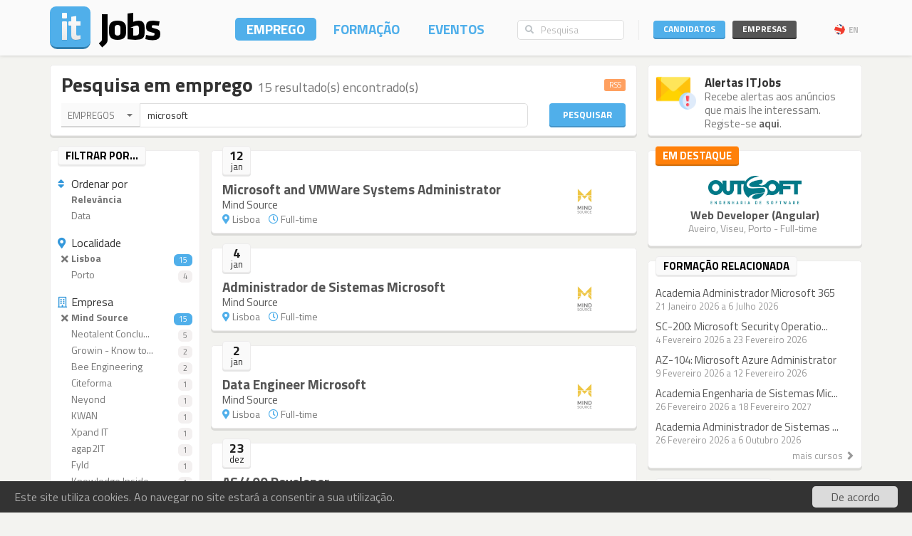

--- FILE ---
content_type: text/html; charset=utf-8
request_url: https://www.itjobs.pt/emprego?company=984,4497,5326,875&contract=2&location=14&q=microsoft
body_size: 9513
content:
<!DOCTYPE html>
<html lang="pt">
<head>
	
	<!-- Google tag (gtag.js) -->
<script async src="https://www.googletagmanager.com/gtag/js?id=G-TB699Y65FH" type="9964a40d508ce8a0172e6a48-text/javascript"></script>
<script type="9964a40d508ce8a0172e6a48-text/javascript">
  window.dataLayer = window.dataLayer || [];
  function gtag(){dataLayer.push(arguments);}
  gtag('js', new Date());

  gtag('config', 'G-TB699Y65FH');
</script>
	<title>Empregos - Pesquisa por &#039;microsoft&#039; em Portugal - ITJobs</title>
	<meta charset="utf-8" />
	<!--<meta http-equiv="X-UA-Compatible" content="IE=EmulateIE9" />-->
	<meta http-equiv="X-UA-Compatible" content="IE=Edge">
	<meta name="viewport" content="width=device-width, initial-scale=1.0, minimum-scale=1.0, maximum-scale=1.0, user-scalable=no">
	<meta name="rating" content="general" />
	<meta name="robots" content="index,follow" />
	<meta http-equiv="Content-Type" content="text/html; charset=utf-8" />
	<meta name="keywords" content="Pesquisa, Empregos, microsoft" />
<meta name="description" content="Empregos - Pesquisa por &#039;microsoft&#039; - 15 resultado(s) encontrado(s)" />
<meta name="title" content="Empregos - Pesquisa por &#039;microsoft&#039; em Portugal" />
<meta name="msvalidate.01" content="913116902DB4125E9E3C90A7131B1845" />
<meta name="google-site-verification" content="JeXHcifitgESJrgLf3dqWWBysS86Ei4kZEgQC9wr8ec" />
    <meta name="language" content="pt" />
	
</script>

    	<link rel="author" href="humans.txt" />
	<link rel="shortcut icon" href="https://static.itjobs.pt/images/favicon.ico" />
	<link rel="apple-touch-icon" sizes="57x57" href="https://static.itjobs.pt/images/apple-touch-icon-57x57.png">
	<link rel="apple-touch-icon" sizes="60x60" href="https://static.itjobs.pt/images/apple-touch-icon-60x60.png">
	<link rel="apple-touch-icon" sizes="72x72" href="https://static.itjobs.pt/images/apple-touch-icon-72x72.png">
	<link rel="apple-touch-icon" sizes="76x76" href="https://static.itjobs.pt/images/apple-touch-icon-76x76.png">
	<link rel="apple-touch-icon" sizes="114x114" href="https://static.itjobs.pt/images/apple-touch-icon-114x114.png">
	<link rel="apple-touch-icon" sizes="120x120" href="https://static.itjobs.pt/images/apple-touch-icon-120x120.png">
	<link rel="apple-touch-icon" sizes="144x144" href="https://static.itjobs.pt/images/apple-touch-icon-144x144.png">
	<link rel="apple-touch-icon" sizes="152x152" href="https://static.itjobs.pt/images/apple-touch-icon-152x152.png">
	<link rel="apple-touch-icon" sizes="180x180" href="https://static.itjobs.pt/images/apple-touch-icon-180x180.png">
	<link rel="icon" type="image/png" href="https://static.itjobs.pt/images/favicon-32x32.png" sizes="32x32">
	<link rel="icon" type="image/png" href="https://static.itjobs.pt/images/android-chrome-192x192.png" sizes="192x192">
	<link rel="icon" type="image/png" href="https://static.itjobs.pt/images/favicon-96x96.png" sizes="96x96">
	<link rel="icon" type="image/png" href="https://static.itjobs.pt/images/favicon-16x16.png" sizes="16x16">
	<link rel="manifest" href="https://www.itjobs.pt/app.webmanifest">
	<meta name="msapplication-TileColor" content="#2d89ef">
	<meta name="msapplication-TileImage" content="https://static.itjobs.pt/images/mstile-144x144.png">
	<meta name="theme-color" content="#ffffff">
	<meta name="application-name" content="ITJobs">
	<meta name="apple-mobile-web-app-title" content="ITJobs">
	<meta name="publisher" content="ITJobs">  

	
	<meta name="referrer" content="origin">
        
    			<link rel="alternate" type="application/rss+xml" title="RSS - Pesquisa por 'microsoft'" href="https://feeds.itjobs.pt/feed/emprego?location=18%2C14%2C4%2C22&type=1&contract=2%2C1%2C4&q=microsoft">	
		
    <!-- Bootstrap core CSS -->
	

	<link rel="stylesheet" href="https://static.itjobs.pt/css/bootstrap.min.css">
	<link rel="stylesheet" href="https://static.itjobs.pt/css/bootstrap-select.css">
	<!--[if !IE 8]><!-->
	<link rel="stylesheet" href="https://static.itjobs.pt/css/semantic-ui.checkbox.min.css">
	<!--<![endif]-->
	<!--link rel="stylesheet" href="https://static.itjobs.pt/css/tokenfield-typeahead.css" type="text/css" rel="stylesheet"-->
    <!--link rel="stylesheet" href="https://static.itjobs.pt/css/bootstrap-tokenfield.css" type="text/css" rel="stylesheet"-->
	<link rel="stylesheet" href="https://static.itjobs.pt/css/datepicker.css">
    <!-- carousel -->
    <link rel="stylesheet" href="https://static.itjobs.pt/css/owl.carousel.css">
    <link rel="stylesheet" href="https://static.itjobs.pt/css/owl.theme.css">
	<!-- ITJobs CSS -->
	<link rel="stylesheet" href="https://static.itjobs.pt/css/frontend.css?btfc=20251110">
	<link rel="stylesheet" href="https://static.itjobs.pt/css/action-pills.css?btfc=20250925">
	<link rel="stylesheet" href="https://static.itjobs.pt/css/company.css?btfc=20250925">

	<!--[if lte IE 9]>
	<link rel="stylesheet" href="https://static.itjobs.pt/css/ie.css?btfc=20150814">
	<![endif]-->

    <!-- HTML5 shim and Respond.js IE8 support of HTML5 elements and media queries -->
    <!--[if lt IE 9]>
      <script src="https://static.itjobs.pt/js/html5shiv.min.js"></script>
      <script src="https://static.itjobs.pt/js/respond.min.js"></script>
    <![endif]-->

    <!-- Font Awesome -->
	<link rel="stylesheet" href="https://static.itjobs.pt/css/font-awesome/css/all.min.css">
	<link rel="stylesheet" href="https://static.itjobs.pt/css/font-awesome/css/v4-shims.min.css">

    <!-- Google Fonts -->
    <link href='https://fonts.googleapis.com/css?family=Titillium+Web:300,400,700,600,600i' rel='stylesheet' type='text/css'>

    <script src="https://code.jquery.com/jquery-1.11.2.min.js" integrity="sha256-Ls0pXSlb7AYs7evhd+VLnWsZ/AqEHcXBeMZUycz/CcA=" crossorigin="anonymous" type="9964a40d508ce8a0172e6a48-text/javascript"></script>
   	<script type="9964a40d508ce8a0172e6a48-text/javascript" src="https://static.itjobs.pt/js/functions.js"></script>

	
	<!-- Begin Cookie Consent plugin by Silktide - http://silktide.com/cookieconsent -->
	<script type="9964a40d508ce8a0172e6a48-text/javascript">
	    window.cookieconsent_options = {"message":"Este site utiliza cookies. Ao navegar no site estará a consentir a sua utilização.","dismiss":"De acordo","link":null,"theme":"https://static.itjobs.pt/css/cookieconsent.css"};
	</script>
		
	<script type="9964a40d508ce8a0172e6a48-text/javascript" src="https://static.itjobs.pt/js/cookieconsent.latest.min.js"></script>
	<!-- End Cookie Consent plugin -->

	
	<!-- Facebook Pixel Code -->
	<script type="9964a40d508ce8a0172e6a48-text/javascript">
	  !function(f,b,e,v,n,t,s)
	  {if(f.fbq)return;n=f.fbq=function(){n.callMethod?
	  n.callMethod.apply(n,arguments):n.queue.push(arguments)};
	  if(!f._fbq)f._fbq=n;n.push=n;n.loaded=!0;n.version='2.0';
	  n.queue=[];t=b.createElement(e);t.async=!0;
	  t.src=v;s=b.getElementsByTagName(e)[0];
	  s.parentNode.insertBefore(t,s)}(window, document,'script',
	  'https://connect.facebook.net/en_US/fbevents.js');
	  fbq('init', '200278504119211');
	  fbq('track', 'PageView');
	</script>
	<noscript><img height="1" width="1" style="display:none"
	  src="https://www.facebook.com/tr?id=200278504119211&ev=PageView&noscript=1"
	/></noscript>
	<!-- End Facebook Pixel Code -->

</head>


<body>

	<!-- Inicio Nav Top -->
	<div class="navbar top navbar-fixed-top">
	
			<!-- Inicio Container -->
			<div class="container">
				
				<!-- Inicio Top-Header -->
				<div class="top-header">

						<!-- Inicio Logo -->
						<a href="https://www.itjobs.pt">
							<div class="navbar-header pull-left">
								<img class="logo" alt="ITJobs - Emprego e Formação em Tecnologias de Informação" title="ITJobs - Emprego e Formação em Tecnologias de Informação" alt="ITJobs - Emprego e Formação em Tecnologias de Informação" src="https://static.itjobs.pt/images/logo.png" />
							</div>
						</a>
						<!-- Fim Logo -->
						
						<!-- off canvas button-->
						<button type="button" aria-label="Navigation" title="Navigation" id="nav-mobile" class="navbar-toggle visible-xs visible-sm pull-right nav-mobile" data-toggle="offcanvas" data-target=".navmenu">
							<i class="fa fa-bars"></i>
						</button>
						
						<!-- Inicio Header-Block-->
						<div class="header-block">
						
					
							<!-- Inicio Login Menu -->
							<div class="login-box pull-right hidden-xs hidden-sm">
								
								
								
									<div class="login-group">
										<!-- Inicio Candidatos -->
										<div class="pull-left candidates-drop">

											<button aria-label="Candidatos" title="Candidatos" class="btn btn-embossed pull-left btn-candidates" id="drop1" data-toggle="dropdown" data-target="#" aria-expanded="false">Candidatos</button>

											<!-- Dropdown Candidatos Inicio -->
											<div class="dropdown-menu login-menu keep_open1" aria-labelledby="drop1">

												<span class="dropup">
													<span class="caret"></span>
													<span class="caret bg-caret"></span>
												</span>

												<div class="c-top">
													<a href="/user/oauth/linkedin?referer=/emprego?company=984,4497,5326,875&contract=2&location=14&q=microsoft" class="btn btn-embossed btn-primary btn-wide btn-linkedin"><i class="fa fa-linkedin"></i><span>Entrar com LinkedIn</span></a>
													<div class="or-alt">
														<span>ou</span>
														<hr/>
													</div>
																										<form method="POST" action="/user/login">
														<input type="hidden" name="user[referer]" value="/emprego?company=984,4497,5326,875&amp;contract=2&amp;location=14&amp;q=microsoft" id="user_referer" /><input type="hidden" name="user[_csrf_token]" value="2595855c6f4b7400e51bcce845f787e7" id="user__csrf_token" />														<div class="joined">
															<input type="text" name="user[email]" autocomplete="username" class="form-control input-sm" placeholder="Email" id="user_email" />															<input type="password" name="user[password]" autocomplete="current-password" class="form-control input-sm" placeholder="Password" id="user_password" />														</div>
														<button aria-label="Entrar" title="Entrar" class="btn btn-embossed btn-primary btn-wide pull-right">Entrar</button>
														<div class="clearfix"></div>
														<a href="/user/recover" class="grey" title="Esqueceu-se da password?"><span class="password-text">Esqueceu-se da password?</span></a>
													</form>
												</div>

												<div class="register-bottom">
													<a href="/user/register" class="btn btn-embossed btn-primary btn-green btn-wide">Registe-se!</a>
												</div>

											</div>
											<!-- Dropdown Candidatos Fim -->

										</div>
										<!-- Fim Candidatos -->

										<!-- Inicio Company -->
										<div class="pull-left company-drop">

											<button aria-label="Empresas" title="Empresas" class="btn btn-xs pull-left btn-new btn-embossed btn-company" id="drop2" data-toggle="dropdown" data-target="#" aria-expanded="false">Empresas</button>

											<!-- Dropdown Candidatos Inicio -->
											<div class="dropdown-menu login-menu keep_open2" aria-labelledby="drop2">

												<span class="dropup">
													<span class="caret"></span>
													<span class="caret bg-caret"></span>
												</span>

												<div class="c-top">
																										<form method="POST" action="/company/login">
														<input type="hidden" name="referer" id="referer" /><input type="hidden" name="_csrf_token" value="c5fc34775fce96571cc040ba24e90016" id="csrf_token" />														<div class="joined">
															<input type="text" name="email" autocomplete="username" class="form-control input-sm" placeholder="Email" id="email" />															<input type="password" name="password" autocomplete="current-password" class="form-control input-sm" placeholder="Password" id="password" />														</div>
														<button aria-label="Entrar" title="Entrar" class="btn btn-embossed btn-primary btn-wide pull-right">Entrar</button>
														<div class="clearfix"></div>
														<a href="/company/recover" class="grey" title="Esqueceu-se da password?"><span class="password-text">Esqueceu-se da password?</span></a>
													</form>
												</div>

												<div class="register-bottom">
													<a href="/company/register" class="btn btn-embossed btn-primary btn-green btn-wide">Registe-se!</a>
												</div>

											</div>
											<!-- Dropdown Candidatos Fim -->
										</div>
										<!-- Fim Company -->
									</div>
																		<!-- Inicio Bloco Language -->
									<a href="?lang=en_US" title="EN" rel="nofollow"><div class="btn-lang pull-right"><div class="flag pull-left"><img alt="EN" title="EN" src="https://static.itjobs.pt/images/flag_en_US.png"></div>EN</div></a>
									<!-- Fim Bloco Language-->
																										</div>
								<!-- Fim Login Menu -->
							
								<!-- Inicio Search Box -->
								<div class="form-group search-box hidden-xs hidden-sm">
									<form method="POST" action="/pesquisa">
										<div class="input-group">         
											<input type="hidden" name="search_type" value="job">
											<span class="input-group-addon addon-searchbox" id="basic-addon1"><i class="fa fa-search"></i></span>
											<input type="text" class="form-control input-searchbox" placeholder="Pesquisa" name="q">
										</div>
									</form>
								</div>
								<!-- Fim search Box -->

							<!-- Inicio Menu -->
							<nav class="nav-top pull-right hidden-xs">
								<ul class="nav navbar-nav">
									<li class="nav-1 active"><a title="Emprego" href="/emprego">Emprego</a></li>
									<li class="nav-2 "><a title="Formação" href="/formacao">Formação</a></li>
									<li class="nav-3 "><a title="Eventos" href="/eventos">Eventos</a></li>
								</ul>
							</nav>
							<!-- Fim Menu -->
						
						</div>
						<!-- Fim Header-Block-->
				
				</div>
				<!-- Fim Top-Header -->
				
			</div>
			<!-- Fim Container -->
			
		</div>
		<!-- Fim Nav Top -->
							
			<!-- Inicio Wrap -->
			<div class="wrap">
					<!-- Inicio Menutop responsive -->
					<div class="menutop">
						<!-- Inicio Container -->
						<div class="container">
							<div class="form-group search-box">
								<form method="POST" action="/pesquisa">
									<input type="hidden" name="search_type" value="job">
									<div class="input-group">         
										<span class="input-group-btn">
											<button aria-label="Pesquisa" title="Pesquisa" type="submit" class="btn btn-searchbox"><i class="fa fa-search"></i></button>
										</span>
										<input type="text" class="form-control input-searchbox" name="q" placeholder="Pesquisa" id="search-responsive">
									</div>
								</form>
							</div>

							<ul class="nav">
								<li><a title="Emprego" href="/emprego">Empregos</a></li>
								<li><a title="Formação" href="/formacao">Formação</a></li>
								<li class="divider"><a title="Eventos" href="/eventos">Eventos</a></li>
								
																				
							
								<li class="sidebar-title">ENTRAR</li>
								<li><a title="Empresas" href="/company/login">Empresas</a></li>
								<li class="divider"><a title="Candidatos" href="/user/login">Candidatos</a></li>
								
								<li class="sidebar-title">Idioma</li>
								<li><a href="/?lang=en_US">Inglês</a></li>
						
								
							</ul>
						</div>
						<!-- Fim Container -->
					</div>
					<!-- Fim Menutop -->

				<!-- container -->
				<div class="container main-container">
					<!-- Inicio Row -->
   	<div class="row">
   		<!-- Inicio Bloco Conteúdo -->
		<div class="col-xs-12 col-md-9 altered">
			<div class="block srch-title-block">
	
		
		<h1 class="title pull-left">Pesquisa em emprego <small>15 resultado(s) encontrado(s)</small></h1>
	<a href="http://feeds.itjobs.pt/feed/emprego?location=14&contract=2&company=984%2C4497%2C5326%2C875&q=microsoft" title="RSS - Pesquisa por 'microsoft'"><span class="label label-default rss-label pull-right">RSS</span></a>
			
		
		
		<div class="clearfix"></div>
	
	<form action="/pesquisa" method="POST">
		<!-- Search Box Inicio -->
		<div class="row">

			<!-- Col-md-10 Inicio -->
			<div class="col-md-10 col-sm-9">

				<!-- Input-Group -->
				<div class="input-group">
					<!-- select -->
					<select name="search_type" class="srch-picker" style="display: none; opacity: 1; ">
						<option value="job" selected>Empregos</option>
						<option value="course" >Formação</option>
						<option value="event" >Eventos</option>
						<option value="company" >Empresas</option>
					</select>
					<!-- select -->

					<input type="text" name="q" class="form-control" id="typeahead" value="microsoft" placeholder="..." tabindex="0">
				</div>
				<!-- Input Group -->
			</div>
			<!-- Col-md-10 Fim -->

			<!-- Botão Pesquisar Inicio -->
			<div class="col-md-2 col-sm-3">
				<button type="submit" class="btn btn-srch btn-embossed">Pesquisar</button>
			</div>
			<!-- Botão Pesquisar Fim -->

		</div>
		<!-- Search Box Fim -->
	</form>
		
	
</div>
				
<script type="9964a40d508ce8a0172e6a48-text/javascript">
$(document).ready(function() {

	// select picker
	$('.srch-picker').selectpicker();
	$('.srch-picker').selectpicker('setStyle', 'btn-drp-srch');      


  $(function() {
    function split( val ) {
      return val.split( / \s*/ );
    }
    function extractLast( term ) {
      return split( term ).pop();
    }

    $( "#typeahead" )
      // don't navigate away from the field on tab when selecting an item
      .bind( "keydown", function( event ) {
        if ( event.keyCode === $.ui.keyCode.TAB &&
            $( this ).autocomplete( "instance" ).menu.active ) {
          event.preventDefault();
        }
      })
      .autocomplete({
        source: function( request, response ) {
          $.getJSON( "https://api.itjobs.pt/tags.json", {
            q: extractLast( request.term )
          }, response );
        },
        search: function() {
          // custom minLength
          var term = extractLast( this.value );
          if ( term.length < 2 ) {
            return false;
          }
        },
        focus: function() {
          // prevent value inserted on focus
          return false;
        },
        select: function( event, ui ) {
          var terms = split( this.value );
          // remove the current input
          terms.pop();
          // add the selected item
          terms.push( ui.item.value );
          // add placeholder to get the comma-and-space at the end
          terms.push( "" );
          this.value = terms.join( " " );
          return false;
        }
      });
});

		
});
</script>						
		</div>
		<!-- Fim Bloco Conteúdo -->
		<div class="col-md-3 altered hidden-xs hidden-sm">
			
		
			<div class="block corner">
			<img src="https://static.itjobs.pt/images/icons/m/envelope_alert.png" class="icon" alt="Alertas ITJobs">	
			<div class="content-box">
				<h5 class="nm">Alertas ITJobs</h5>
				<div class="text">Recebe alertas aos anúncios que mais lhe interessam.<br/>Registe-se <a href="/user/register">aqui</a>.</div>
			</div>
			<div class="clearfix"></div>
		</div>

		
		</div>
   	</div>
<!-- Fim Row -->
    	
		
	<!-- Inicio Row -->
	<div class="row">
			
		<!-- Inicio Bloco Conteúdo -->
		<div class="col-xs-12 col-md-9 altered">
			
			
			<!-- Inicio Row -->
			<div class="row">
				
					
					<div class="col-xs-12 visible-xs-block">
						<div class="filter-mobile mb15x clearfix visible-xs-block">
							<div class="btn btn-embossed btn-primary btn-lg pull-right" data-target="#filters" data-toggle="collapse">
								<span class="pull-left">
									Filtrar <i class="fa fa-caret-down"></i> 
								</span>
								
																
																	<span class="filter-stats pull-right">
									4 Activo(s)									</span>
															</div>
						</div>
					</div>


				<!-- Inicio Filtros -->
				<div class="col-xs-12 col-sm-3  col-md-3 altered">

					<div id="filters" class="hidden-xs visible-sm-block visible-md-block visible-lg-block">

						<!-- Block Inicio -->
						<div class="block sidebar">

							<div class="heading hidden-xs">
								<div class="heading-title">
									<div class="sidebar-text  pull-left">
										Filtrar por...
									</div>
								</div>
							</div>
							
							<div class="sidebar-content">					
							
							<h6 class="filter-h"><i class="fa fa-sort blue"></i>Ordenar por</h6>

							<ul class="list-group filter">
								<li class="list-group-item active"><a href="/emprego?location=14&contract=2&company=984%2C4497%2C5326%2C875&q=microsoft&sort=relevance"><div class="empty">&nbsp;</div>Relevância</a></li>
								<li class="list-group-item "><a href="/emprego?location=14&contract=2&company=984%2C4497%2C5326%2C875&q=microsoft&sort=date"><div class="empty">&nbsp;</div>Data</a></li>
							</ul>
														
							
							<h6 class="filter-h"><i class="fa fa-map-marker blue"></i>Localidade</h6>

							<ul class="list-group filter">
																										<li class="list-group-item active"><a href="/emprego?contract=2&company=984%2C4497%2C5326%2C875&q=microsoft"><div class="empty"><i class="fa fa-times"></i></div>Lisboa<span class="badge active">15</span></a></li>
									
																		
																										<li class="list-group-item "><a href="/emprego?location=14%2C18&contract=2&company=984%2C4497%2C5326%2C875&q=microsoft"><div class="empty">&nbsp;</div>Porto<span class="badge ">4</span></a></li>
									
																		
																
																	
							</ul>
							
														<h6 class="filter-h"><i class="fa fa-building-o blue"></i>Empresa</h6>

							<ul class="list-group filter">
																										<li class="list-group-item active"><a href="/emprego?company=984,4497,5326&contract=2&location=14&q=microsoft"><div class="empty"><i class="fa fa-times"></i></div>Mind Source<span class="badge active">15</span></a></li>
									
									<!-- list colapse open -->
										
																										<li class="list-group-item "><a href="/emprego?company=984,4497,5326,875,6466&contract=2&location=14&q=microsoft"><div class="empty">&nbsp;</div>Neotalent Conclu...<span class="badge ">5</span></a></li>
									
									<!-- list colapse open -->
										
																										<li class="list-group-item "><a href="/emprego?company=984,4497,5326,875,2702&contract=2&location=14&q=microsoft"><div class="empty">&nbsp;</div>Growin - Know to...<span class="badge ">2</span></a></li>
									
									<!-- list colapse open -->
										
																										<li class="list-group-item "><a href="/emprego?company=984,4497,5326,875,2043&contract=2&location=14&q=microsoft"><div class="empty">&nbsp;</div>Bee Engineering<span class="badge ">2</span></a></li>
									
									<!-- list colapse open -->
										
																										<li class="list-group-item "><a href="/emprego?company=984,4497,5326,875,1308&contract=2&location=14&q=microsoft"><div class="empty">&nbsp;</div>Citeforma<span class="badge ">1</span></a></li>
									
									<!-- list colapse open -->
										
																										<li class="list-group-item "><a href="/emprego?company=984,4497,5326,875,3086&contract=2&location=14&q=microsoft"><div class="empty">&nbsp;</div>Neyond<span class="badge ">1</span></a></li>
									
									<!-- list colapse open -->
										
																										<li class="list-group-item "><a href="/emprego?company=984,4497,5326,875,4598&contract=2&location=14&q=microsoft"><div class="empty">&nbsp;</div>KWAN<span class="badge ">1</span></a></li>
									
									<!-- list colapse open -->
										
																										<li class="list-group-item "><a href="/emprego?company=984,4497,5326,875,575&contract=2&location=14&q=microsoft"><div class="empty">&nbsp;</div>Xpand IT<span class="badge ">1</span></a></li>
									
									<!-- list colapse open -->
										
																										<li class="list-group-item "><a href="/emprego?company=984,4497,5326,875,452&contract=2&location=14&q=microsoft"><div class="empty">&nbsp;</div>agap2IT<span class="badge ">1</span></a></li>
									
									<!-- list colapse open -->
										
																										<li class="list-group-item "><a href="/emprego?company=984,4497,5326,875,3794&contract=2&location=14&q=microsoft"><div class="empty">&nbsp;</div>Fyld<span class="badge ">1</span></a></li>
									
									<!-- list colapse open -->
										
																										<li class="list-group-item "><a href="/emprego?company=984,4497,5326,875,623&contract=2&location=14&q=microsoft"><div class="empty">&nbsp;</div>Knowledge Inside<span class="badge ">1</span></a></li>
									
									<!-- list colapse open -->
										
																										<li class="list-group-item "><a href="/emprego?company=984,4497,5326,875,7328&contract=2&location=14&q=microsoft"><div class="empty">&nbsp;</div>Daily Spin<span class="badge ">1</span></a></li>
									
									<!-- list colapse open -->
										
																										<li class="list-group-item "><a href="/emprego?company=984,4497,5326,875,2947&contract=2&location=14&q=microsoft"><div class="empty">&nbsp;</div>Adentis<span class="badge ">1</span></a></li>
									
									<!-- list colapse open -->
										
																	<!-- list colapse closer -->
																</ul>
														
							
							

														<h6 class="filter-h"><i class="fa fa-rss blue"></i>Remoto</h6>				
							<ul class="list-group filter">
								
																    	<li class="list-group-item "><a href="/emprego?remote=1&contract=2&location=14&q=microsoft" title="Trabalho remoto"><div class="empty">&nbsp;</div>Trabalho remoto<span class="badge ">1</span></a></li>
								
							</ul>
														

														<h6 class="filter-h"><i class="fa fa-clock-o blue"></i>Horário</h6>				
							<ul class="list-group filter">
																								    	<li class="list-group-item "><a href="/emprego?type=1&contract=2&location=14&company=984%2C4497%2C5326%2C875&q=microsoft"><div class="empty">&nbsp;</div>Full-time<span class="badge ">13</span></a></li>
															</ul>
														
							
														<h6 class="filter-h"><i class="fa fa-file-text-o blue"></i>Contrato</h6>

							<ul class="list-group filter">
																										<li class="list-group-item active"><a href="/emprego?location=14&company=984%2C4497%2C5326%2C875&q=microsoft"><div class="empty"><i class="fa fa-times"></i></div>Contrato sem termo<span class="badge active">15</span></a></li>
																										<li class="list-group-item "><a href="/emprego?contract=2%2C4&location=14&company=984%2C4497%2C5326%2C875&q=microsoft"><div class="empty">&nbsp;</div>Prestação de Servi...<span class="badge ">14</span></a></li>
															</ul>
							
							
							</div>
						
						</div>
						<!-- Block Fim -->
				</div>
				
				</div>
				<!-- Fim Filtros -->



				<!-- Listing start -->
				<div class="col-xs-12  col-sm-9 col-md-9  altered">
					
					
						
													
														
						<!-- Bloco Diário Inicio -->
						<div class="block borderless">
							
							<!-- Cabeçalho Data Inicio -->
							<div class="heading">
								 <div class="date-box">
									<div class="d-d">12</div>
									<div class="d-m">jan</div>
								</div>
							</div>
							<!-- Cabeçalho Data Fim -->

							<!-- Listagem Diária Inicio -->
							<ul class="list-unstyled listing">
							
																			<li class="first">
																						<div class="responsive-container">
									<div class="img-container">
										<a title="Mind Source" href="/empresa/mind-source"><img alt="Mind Source" src="https://static.itjobs.pt/images/companies/4b/0a5/875/logo.png?btfc=1720471973" /></a>									</div>
								</div>
														<div class="list-title"><a class="title" title="Microsoft and VMWare Systems Administrator" href="/oferta/508922/microsoft-and-vmware-systems-administrator">Microsoft and VMWare Systems Administrator</a></div>
							<div class="list-name"><a title="Mind Source" href="/empresa/mind-source">Mind Source</a></div>
							<div class="list-details">
																	<i class="fa fa-map-marker"></i>&nbsp;Lisboa&nbsp;&nbsp;&nbsp;
																									<i class="fa fa-clock-o"></i>&nbsp;Full-time&nbsp;&nbsp;&nbsp;
																																								&nbsp;
							</div>
						</li>
					
										
					
						
													
																</ul>
									<!-- Listagem Diária Fim -->
								</div>
								<!-- Bloco Diário Fim -->
														
						<!-- Bloco Diário Inicio -->
						<div class="block borderless">
							
							<!-- Cabeçalho Data Inicio -->
							<div class="heading">
								 <div class="date-box">
									<div class="d-d"> 4</div>
									<div class="d-m">jan</div>
								</div>
							</div>
							<!-- Cabeçalho Data Fim -->

							<!-- Listagem Diária Inicio -->
							<ul class="list-unstyled listing">
							
																			<li class="first">
																						<div class="responsive-container">
									<div class="img-container">
										<a title="Mind Source" href="/empresa/mind-source"><img alt="Mind Source" src="https://static.itjobs.pt/images/companies/4b/0a5/875/logo.png?btfc=1720471973" /></a>									</div>
								</div>
														<div class="list-title"><a class="title" title="Administrador de Sistemas Microsoft" href="/oferta/508537/administrador-de-sistemas-microsoft">Administrador de Sistemas Microsoft</a></div>
							<div class="list-name"><a title="Mind Source" href="/empresa/mind-source">Mind Source</a></div>
							<div class="list-details">
																	<i class="fa fa-map-marker"></i>&nbsp;Lisboa&nbsp;&nbsp;&nbsp;
																									<i class="fa fa-clock-o"></i>&nbsp;Full-time&nbsp;&nbsp;&nbsp;
																																								&nbsp;
							</div>
						</li>
					
										
					
						
													
																</ul>
									<!-- Listagem Diária Fim -->
								</div>
								<!-- Bloco Diário Fim -->
														
						<!-- Bloco Diário Inicio -->
						<div class="block borderless">
							
							<!-- Cabeçalho Data Inicio -->
							<div class="heading">
								 <div class="date-box">
									<div class="d-d"> 2</div>
									<div class="d-m">jan</div>
								</div>
							</div>
							<!-- Cabeçalho Data Fim -->

							<!-- Listagem Diária Inicio -->
							<ul class="list-unstyled listing">
							
																			<li class="first">
																						<div class="responsive-container">
									<div class="img-container">
										<a title="Mind Source" href="/empresa/mind-source"><img alt="Mind Source" src="https://static.itjobs.pt/images/companies/4b/0a5/875/logo.png?btfc=1720471973" /></a>									</div>
								</div>
														<div class="list-title"><a class="title" title="Data Engineer Microsoft" href="/oferta/508534/data-engineer-microsoft">Data Engineer Microsoft</a></div>
							<div class="list-name"><a title="Mind Source" href="/empresa/mind-source">Mind Source</a></div>
							<div class="list-details">
																	<i class="fa fa-map-marker"></i>&nbsp;Lisboa&nbsp;&nbsp;&nbsp;
																									<i class="fa fa-clock-o"></i>&nbsp;Full-time&nbsp;&nbsp;&nbsp;
																																								&nbsp;
							</div>
						</li>
					
										
					
						
													
																</ul>
									<!-- Listagem Diária Fim -->
								</div>
								<!-- Bloco Diário Fim -->
														
						<!-- Bloco Diário Inicio -->
						<div class="block borderless">
							
							<!-- Cabeçalho Data Inicio -->
							<div class="heading">
								 <div class="date-box">
									<div class="d-d">23</div>
									<div class="d-m">dez</div>
								</div>
							</div>
							<!-- Cabeçalho Data Fim -->

							<!-- Listagem Diária Inicio -->
							<ul class="list-unstyled listing">
							
																			<li class="first">
																						<div class="responsive-container">
									<div class="img-container">
										<a title="Mind Source" href="/empresa/mind-source"><img alt="Mind Source" src="https://static.itjobs.pt/images/companies/4b/0a5/875/logo.png?btfc=1720471973" /></a>									</div>
								</div>
														<div class="list-title"><a class="title" title="AS/400 Developer" href="/oferta/508314/as-400-developer">AS/400 Developer</a></div>
							<div class="list-name"><a title="Mind Source" href="/empresa/mind-source">Mind Source</a></div>
							<div class="list-details">
																	<i class="fa fa-map-marker"></i>&nbsp;Lisboa&nbsp;&nbsp;&nbsp;
																									<i class="fa fa-clock-o"></i>&nbsp;Full-time&nbsp;&nbsp;&nbsp;
																																	<i class="fa fa-rss"></i>&nbsp;Remoto&nbsp;&nbsp;&nbsp;
																								&nbsp;
							</div>
						</li>
					
										
					
						
													
																</ul>
									<!-- Listagem Diária Fim -->
								</div>
								<!-- Bloco Diário Fim -->
														
						<!-- Bloco Diário Inicio -->
						<div class="block borderless">
							
							<!-- Cabeçalho Data Inicio -->
							<div class="heading">
								 <div class="date-box">
									<div class="d-d">12</div>
									<div class="d-m">jan</div>
								</div>
							</div>
							<!-- Cabeçalho Data Fim -->

							<!-- Listagem Diária Inicio -->
							<ul class="list-unstyled listing">
							
																			<li class="first">
																						<div class="responsive-container">
									<div class="img-container">
										<a title="Mind Source" href="/empresa/mind-source"><img alt="Mind Source" src="https://static.itjobs.pt/images/companies/4b/0a5/875/logo.png?btfc=1720471973" /></a>									</div>
								</div>
														<div class="list-title"><a class="title" title="Platform Engineer" href="/oferta/508914/platform-engineer">Platform Engineer</a></div>
							<div class="list-name"><a title="Mind Source" href="/empresa/mind-source">Mind Source</a></div>
							<div class="list-details">
																	<i class="fa fa-map-marker"></i>&nbsp;Lisboa&nbsp;&nbsp;&nbsp;
																																																&nbsp;
							</div>
						</li>
					
										
					
						
													
																</ul>
									<!-- Listagem Diária Fim -->
								</div>
								<!-- Bloco Diário Fim -->
														
						<!-- Bloco Diário Inicio -->
						<div class="block borderless">
							
							<!-- Cabeçalho Data Inicio -->
							<div class="heading">
								 <div class="date-box">
									<div class="d-d">11</div>
									<div class="d-m">jan</div>
								</div>
							</div>
							<!-- Cabeçalho Data Fim -->

							<!-- Listagem Diária Inicio -->
							<ul class="list-unstyled listing">
							
																			<li class="first">
																						<div class="responsive-container">
									<div class="img-container">
										<a title="Mind Source" href="/empresa/mind-source"><img alt="Mind Source" src="https://static.itjobs.pt/images/companies/4b/0a5/875/logo.png?btfc=1720471973" /></a>									</div>
								</div>
														<div class="list-title"><a class="title" title="Storage Administrator" href="/oferta/508856/storage-administrator">Storage Administrator</a></div>
							<div class="list-name"><a title="Mind Source" href="/empresa/mind-source">Mind Source</a></div>
							<div class="list-details">
																	<i class="fa fa-map-marker"></i>&nbsp;Lisboa&nbsp;&nbsp;&nbsp;
																									<i class="fa fa-clock-o"></i>&nbsp;Full-time&nbsp;&nbsp;&nbsp;
																																								&nbsp;
							</div>
						</li>
					
										
					
						
													
																</ul>
									<!-- Listagem Diária Fim -->
								</div>
								<!-- Bloco Diário Fim -->
														
						<!-- Bloco Diário Inicio -->
						<div class="block borderless">
							
							<!-- Cabeçalho Data Inicio -->
							<div class="heading">
								 <div class="date-box">
									<div class="d-d"> 7</div>
									<div class="d-m">jan</div>
								</div>
							</div>
							<!-- Cabeçalho Data Fim -->

							<!-- Listagem Diária Inicio -->
							<ul class="list-unstyled listing">
							
																			<li class="first">
																						<div class="responsive-container">
									<div class="img-container">
										<a title="Mind Source" href="/empresa/mind-source"><img alt="Mind Source" src="https://static.itjobs.pt/images/companies/4b/0a5/875/logo.png?btfc=1720471973" /></a>									</div>
								</div>
														<div class="list-title"><a class="title" title="Analista Funcional (Investimentos)" href="/oferta/508763/analista-funcional-investimentos">Analista Funcional (Investimentos)</a></div>
							<div class="list-name"><a title="Mind Source" href="/empresa/mind-source">Mind Source</a></div>
							<div class="list-details">
																	<i class="fa fa-map-marker"></i>&nbsp;Lisboa&nbsp;&nbsp;&nbsp;
																									<i class="fa fa-clock-o"></i>&nbsp;Full-time&nbsp;&nbsp;&nbsp;
																																								&nbsp;
							</div>
						</li>
					
										
					
						
												<li >
																						<div class="responsive-container">
									<div class="img-container">
										<a title="Mind Source" href="/empresa/mind-source"><img alt="Mind Source" src="https://static.itjobs.pt/images/companies/4b/0a5/875/logo.png?btfc=1720471973" /></a>									</div>
								</div>
														<div class="list-title"><a class="title" title="IT Governance, Risk &amp; Compliance" href="/oferta/508741/it-governance-risk-compliance">IT Governance, Risk &amp; Compliance</a></div>
							<div class="list-name"><a title="Mind Source" href="/empresa/mind-source">Mind Source</a></div>
							<div class="list-details">
																	<i class="fa fa-map-marker"></i>&nbsp;Lisboa&nbsp;&nbsp;&nbsp;
																																																&nbsp;
							</div>
						</li>
					
										
					
						
													
																</ul>
									<!-- Listagem Diária Fim -->
								</div>
								<!-- Bloco Diário Fim -->
														
						<!-- Bloco Diário Inicio -->
						<div class="block borderless">
							
							<!-- Cabeçalho Data Inicio -->
							<div class="heading">
								 <div class="date-box">
									<div class="d-d">30</div>
									<div class="d-m">dez</div>
								</div>
							</div>
							<!-- Cabeçalho Data Fim -->

							<!-- Listagem Diária Inicio -->
							<ul class="list-unstyled listing">
							
																			<li class="first">
																						<div class="responsive-container">
									<div class="img-container">
										<a title="Mind Source" href="/empresa/mind-source"><img alt="Mind Source" src="https://static.itjobs.pt/images/companies/4b/0a5/875/logo.png?btfc=1720471973" /></a>									</div>
								</div>
														<div class="list-title"><a class="title" title="Mainframe Developer" href="/oferta/508504/mainframe-developer">Mainframe Developer</a></div>
							<div class="list-name"><a title="Mind Source" href="/empresa/mind-source">Mind Source</a></div>
							<div class="list-details">
																	<i class="fa fa-map-marker"></i>&nbsp;Lisboa&nbsp;&nbsp;&nbsp;
																									<i class="fa fa-clock-o"></i>&nbsp;Full-time&nbsp;&nbsp;&nbsp;
																																								&nbsp;
							</div>
						</li>
					
										
					
						
												<li >
																						<div class="responsive-container">
									<div class="img-container">
										<a title="Mind Source" href="/empresa/mind-source"><img alt="Mind Source" src="https://static.itjobs.pt/images/companies/4b/0a5/875/logo.png?btfc=1720471973" /></a>									</div>
								</div>
														<div class="list-title"><a class="title" title="Mainframe Developer - Crédito" href="/oferta/508505/mainframe-developer-credito">Mainframe Developer - Crédito</a></div>
							<div class="list-name"><a title="Mind Source" href="/empresa/mind-source">Mind Source</a></div>
							<div class="list-details">
																	<i class="fa fa-map-marker"></i>&nbsp;Lisboa&nbsp;&nbsp;&nbsp;
																									<i class="fa fa-clock-o"></i>&nbsp;Full-time&nbsp;&nbsp;&nbsp;
																																								&nbsp;
							</div>
						</li>
					
										
					
						
													
																</ul>
									<!-- Listagem Diária Fim -->
								</div>
								<!-- Bloco Diário Fim -->
														
						<!-- Bloco Diário Inicio -->
						<div class="block borderless">
							
							<!-- Cabeçalho Data Inicio -->
							<div class="heading">
								 <div class="date-box">
									<div class="d-d">29</div>
									<div class="d-m">dez</div>
								</div>
							</div>
							<!-- Cabeçalho Data Fim -->

							<!-- Listagem Diária Inicio -->
							<ul class="list-unstyled listing">
							
																			<li class="first">
																						<div class="responsive-container">
									<div class="img-container">
										<a title="Mind Source" href="/empresa/mind-source"><img alt="Mind Source" src="https://static.itjobs.pt/images/companies/4b/0a5/875/logo.png?btfc=1720471973" /></a>									</div>
								</div>
														<div class="list-title"><a class="title" title="GCP Data Engineer" href="/oferta/508413/gcp-data-engineer">GCP Data Engineer</a></div>
							<div class="list-name"><a title="Mind Source" href="/empresa/mind-source">Mind Source</a></div>
							<div class="list-details">
																	<i class="fa fa-map-marker"></i>&nbsp;Lisboa&nbsp;&nbsp;&nbsp;
																									<i class="fa fa-clock-o"></i>&nbsp;Full-time&nbsp;&nbsp;&nbsp;
																																								&nbsp;
							</div>
						</li>
					
										
					
						
												<li >
																						<div class="responsive-container">
									<div class="img-container">
										<a title="Mind Source" href="/empresa/mind-source"><img alt="Mind Source" src="https://static.itjobs.pt/images/companies/4b/0a5/875/logo.png?btfc=1720471973" /></a>									</div>
								</div>
														<div class="list-title"><a class="title" title="Business Analyst" href="/oferta/508462/business-analyst">Business Analyst</a></div>
							<div class="list-name"><a title="Mind Source" href="/empresa/mind-source">Mind Source</a></div>
							<div class="list-details">
																	<i class="fa fa-map-marker"></i>&nbsp;Lisboa&nbsp;&nbsp;&nbsp;
																									<i class="fa fa-clock-o"></i>&nbsp;Full-time&nbsp;&nbsp;&nbsp;
																																								&nbsp;
							</div>
						</li>
					
										
					
						
													
																</ul>
									<!-- Listagem Diária Fim -->
								</div>
								<!-- Bloco Diário Fim -->
														
						<!-- Bloco Diário Inicio -->
						<div class="block borderless">
							
							<!-- Cabeçalho Data Inicio -->
							<div class="heading">
								 <div class="date-box">
									<div class="d-d">28</div>
									<div class="d-m">dez</div>
								</div>
							</div>
							<!-- Cabeçalho Data Fim -->

							<!-- Listagem Diária Inicio -->
							<ul class="list-unstyled listing">
							
																			<li class="first">
																						<div class="responsive-container">
									<div class="img-container">
										<a title="Mind Source" href="/empresa/mind-source"><img alt="Mind Source" src="https://static.itjobs.pt/images/companies/4b/0a5/875/logo.png?btfc=1720471973" /></a>									</div>
								</div>
														<div class="list-title"><a class="title" title="Generative AI Developer" href="/oferta/508414/generative-ai-developer">Generative AI Developer</a></div>
							<div class="list-name"><a title="Mind Source" href="/empresa/mind-source">Mind Source</a></div>
							<div class="list-details">
																	<i class="fa fa-map-marker"></i>&nbsp;Lisboa&nbsp;&nbsp;&nbsp;
																									<i class="fa fa-clock-o"></i>&nbsp;Full-time&nbsp;&nbsp;&nbsp;
																																								&nbsp;
							</div>
						</li>
					
										
					
						
													
																</ul>
									<!-- Listagem Diária Fim -->
								</div>
								<!-- Bloco Diário Fim -->
														
						<!-- Bloco Diário Inicio -->
						<div class="block borderless">
							
							<!-- Cabeçalho Data Inicio -->
							<div class="heading">
								 <div class="date-box">
									<div class="d-d">22</div>
									<div class="d-m">dez</div>
								</div>
							</div>
							<!-- Cabeçalho Data Fim -->

							<!-- Listagem Diária Inicio -->
							<ul class="list-unstyled listing">
							
																			<li class="first">
																						<div class="responsive-container">
									<div class="img-container">
										<a title="Mind Source" href="/empresa/mind-source"><img alt="Mind Source" src="https://static.itjobs.pt/images/companies/4b/0a5/875/logo.png?btfc=1720471973" /></a>									</div>
								</div>
														<div class="list-title"><a class="title" title="Administrador de Sistemas Linux" href="/oferta/508312/administrador-de-sistemas-linux">Administrador de Sistemas Linux</a></div>
							<div class="list-name"><a title="Mind Source" href="/empresa/mind-source">Mind Source</a></div>
							<div class="list-details">
																	<i class="fa fa-map-marker"></i>&nbsp;Lisboa&nbsp;&nbsp;&nbsp;
																									<i class="fa fa-clock-o"></i>&nbsp;Full-time&nbsp;&nbsp;&nbsp;
																																								&nbsp;
							</div>
						</li>
					
										
					
						
													
																</ul>
									<!-- Listagem Diária Fim -->
								</div>
								<!-- Bloco Diário Fim -->
														
						<!-- Bloco Diário Inicio -->
						<div class="block borderless">
							
							<!-- Cabeçalho Data Inicio -->
							<div class="heading">
								 <div class="date-box">
									<div class="d-d">13</div>
									<div class="d-m">dez</div>
								</div>
							</div>
							<!-- Cabeçalho Data Fim -->

							<!-- Listagem Diária Inicio -->
							<ul class="list-unstyled listing">
							
																			<li class="first">
																						<div class="responsive-container">
									<div class="img-container">
										<a title="Mind Source" href="/empresa/mind-source"><img alt="Mind Source" src="https://static.itjobs.pt/images/companies/4b/0a5/875/logo.png?btfc=1720471973" /></a>									</div>
								</div>
														<div class="list-title"><a class="title" title="Junior Data Engineer" href="/oferta/507998/junior-data-engineer">Junior Data Engineer</a></div>
							<div class="list-name"><a title="Mind Source" href="/empresa/mind-source">Mind Source</a></div>
							<div class="list-details">
																	<i class="fa fa-map-marker"></i>&nbsp;Lisboa&nbsp;&nbsp;&nbsp;
																									<i class="fa fa-clock-o"></i>&nbsp;Full-time&nbsp;&nbsp;&nbsp;
																																								&nbsp;
							</div>
						</li>
					
										
					
					
						</ul>
						<!-- Listagem Diária Fim -->
					</div>
					<!-- Listing end -->
										
					<div class="pagination-container"><ul class="pagination"></ul></div>

				</div>
				<!-- Listing Fim -->

				
				
			</div>
			<!-- Fim Row -->
			
		</div>
		<!-- Fim Bloco Conteúdo -->
		
		<!-- Inicio Bloco Sidebar -->
		<div class="col-xs-12 col-sm-12 col-md-3 altered">
			<div class="row">
							
									<div class="col-xs-12 col-sm-12 col-md-12">
	<div class="block sidebar promoted">
		<div class="heading">
			<div class="heading-title">
				<div class="sidebar-text  pull-left">
					 Em destaque				</div>
			</div>
		</div>
		<div class="sidebar-content">
			<ul class="list-unstyled item-list text-center nm">
				<li>
					<a href="/oferta/508715/web-developer-angular" title="Web Developer (Angular)"><img alt="Web Developer (Angular)" title="Web Developer (Angular)" src="https://static.itjobs.pt/images/companies/48/ab2/624/logo.png"></a>
					<div class="title"><a class="title" title="Web Developer (Angular)" href="/oferta/508715/web-developer-angular">Web Developer (Angular)</a></div>
		  			<div class="details">
				Aveiro, Viseu, Porto - Full-time					&nbsp;
					</div>

				</li>
			</ul>
		</div>
	</div>
</div>
				
				<!-- related courses start -->
<div class="col-xs-12 col-sm-12 col-md-12">
	<div class="block sidebar">
		 <div class="heading">
			 <div class="heading-title">
				 <div class="sidebar-text  pull-left">Formação relacionada</div>
			 </div>
		</div>
 
		<div class="sidebar-content">
			<div class="row">
				<ul class="list-unstyled item-list">
							
					<li class="col-md-12 col-sm-4 col-xs-12">		
				<div class="title"><a class="title" title="Academia Administrador Microsoft 365" href="/curso/7338/academia-administrador-microsoft-365">Academia Administrador Microsoft 365</a></div>
			  	<div class="details">21 Janeiro 2026  a  6 Julho 2026 </div>
					</li>
			  				
					<li class="col-md-12 col-sm-4 col-xs-12">		
				<div class="title"><a class="title" title="SC-200: Microsoft Security Operations Analyst" href="/curso/7426/sc-200-microsoft-security-operations-analyst">SC-200: Microsoft Security Operatio...</a></div>
			  	<div class="details"> 4 Fevereiro 2026  a 23 Fevereiro 2026 </div>
					</li>
			  				
					<li class="col-md-12 col-sm-4 col-xs-12">		
				<div class="title"><a class="title" title="AZ-104: Microsoft Azure Administrator" href="/curso/7435/az-104-microsoft-azure-administrator">AZ-104: Microsoft Azure Administrator</a></div>
			  	<div class="details"> 9 Fevereiro 2026  a 12 Fevereiro 2026 </div>
					</li>
			  				
					<li class="col-md-12 col-sm-4 col-xs-12">		
				<div class="title"><a class="title" title="Academia Engenharia de Sistemas Microsoft" href="/curso/7341/academia-engenharia-de-sistemas-microsoft">Academia Engenharia de Sistemas Mic...</a></div>
			  	<div class="details">26 Fevereiro 2026  a 18 Fevereiro 2027 </div>
					</li>
			  				
					<li class="col-md-12 col-sm-4 col-xs-12">		
				<div class="title"><a class="title" title="Academia Administrador de Sistemas Microsoft" href="/curso/7342/academia-administrador-de-sistemas-microsoft">Academia Administrador de Sistemas ...</a></div>
			  	<div class="details">26 Fevereiro 2026  a  6 Outubro 2026 </div>
					</li>
			  				</ul>
			</div>
			<a href="/formacao" title="mais cursos"><div class="related-more pull-right">mais cursos <span class="glyphicon glyphicon-chevron-right"></span></div></a>
		  <div class="clearfix"></div>
		</div>
	</div>
</div>
<!-- related courses end -->

				<!-- related events start -->
	
<!-- latest events start -->
<div class="col-xs-12 col-sm-12 col-md-12">
	<div class="block sidebar">
		 <div class="heading">
			 <div class="heading-title">
				 <div class="sidebar-text  pull-left">Próximos eventos</div>
			 </div>
		</div>
 		<div class="sidebar-content">
 			<div class="row">
				<ul class="list-unstyled item-list">
												<li class="col-md-12 col-sm-4 col-xs-12">
						<div class="title"><a class="title" title="Sword | Vision AI Mini-Summit" href="/evento/1315/sword-vision-ai-mini-summit">Sword | Vision AI Mini-Summit</a></div>
						<div class="details">22 Janeiro 2026   - Porto</div>
					</li>
			  									<li class="col-md-12 col-sm-4 col-xs-12">
						<div class="title"><a class="title" title="AIces 2026" href="/evento/1322/aices-2026">AIces 2026</a></div>
						<div class="details">30 Março 2026  a  2 Abril 2026  - Porto</div>
					</li>
			  									<li class="col-md-12 col-sm-4 col-xs-12">
						<div class="title"><a class="title" title="Global Azure 2026" href="/evento/1317/global-azure-2026">Global Azure 2026</a></div>
						<div class="details">18 Abril 2026   - Lisboa</div>
					</li>
			  									<li class="col-md-12 col-sm-4 col-xs-12">
						<div class="title"><a class="title" title="Leadership Ateliers Lisboa" href="/evento/1321/leadership-ateliers-lisboa">Leadership Ateliers Lisboa</a></div>
						<div class="details">22 Abril 2026  a 23 Abril 2026  - Lisboa</div>
					</li>
			  									<li class="col-md-12 col-sm-4 col-xs-12">
						<div class="title"><a class="title" title="Data Makers Fest 2026" href="/evento/1318/data-makers-fest-2026">Data Makers Fest 2026</a></div>
						<div class="details"> 4 Maio 2026  a  6 Maio 2026  - Porto</div>
					</li>
			  				</ul>
			</div>
		  <a href="/eventos" title="mais eventos"><div class="related-more pull-right">mais eventos <span class="glyphicon glyphicon-chevron-right"></span></div></a>
		  <div class="clearfix"></div>
		</div>
	</div>
</div>
<!-- latest events end -->

<!-- related events end -->
			</div>
		</div>
		<!-- Fim Bloco Sidebar -->
	</div>
	<!-- Fim Row -->

<script type="9964a40d508ce8a0172e6a48-text/javascript">
$(document).ready(function() {
	// filter collapse
	$( "li.more" ).on( "click", function() {
		$(this).fadeOut( 500, function() {});
		$(this).prev(".show-more").slideDown( 700, function() {});
	});	
});
</script>				</div>
				<!-- container -->

			</div>
			<!-- Fim Wrap -->

			<footer>
				<div class="container">
					<div class="pull-left">
						<div class="footer-nav">
							<ul class="list-inline">
								<li><a title="Contacto" href="/contacto">Contacto</a></li>
								<!--<li><a title="Mobile" href="/mobile">Mobile</a></li>-->
								<li><a title="Notícias" href="/noticias">Notícias</a></li>
																<li><a title="Parceiros" href="/parceiros">Parceiros</a></li>
																<li><a title="Blog" href="/blog">Blog</a></li>
								<li><a title="API" href="/api">API</a></li>
								<li><a title="Termos e Condições" href="/termos_condicoes">Termos e Condições</a></li>
								<li><a title="Política de Privacidade" href="/privacidade">Política de Privacidade</a></li>
							</ul>
							<ul class="list-inline">
																								<li><a href="https://www.itjobs.es">España</a></li>
															</ul>
						</div>
						<div class="copyright">Copyright © 2026 <a href="http://www.redmaze.com" title="Red Maze">Red Maze</a>. Todos os direitos reservados</div>
					</div>
					<div class="pull-right">
						<div class="social-footer">
							<a href="https://www.facebook.com/itjobs.pt/" title="Facebook" class="fa-stack">
								<i class="fa fa-circle fa-stack-2x"></i>
								<i class="fa fa-facebook fa-stack-1x fa-inverse"></i>
							</a>

							<a href="https://www.linkedin.com/company/itjobs-portugal/" title="LinkedIn" class="fa-stack">
								<i class="fa fa-circle fa-stack-2x"></i>
								<i class="fa fa-linkedin fa-stack-1x fa-inverse"></i>
							</a>

							<a href="https://twitter.com/itjobs_pt" title="Twitter" class="fa-stack">
								<i class="fa fa-circle fa-stack-2x"></i>
								<i class="fa fa-twitter fa-stack-1x fa-inverse"></i>
							</a>
							<!--
							<a href="https://plus.google.com/116032357372496534001" title="Google+" class="fa-stack">
								<i class="fa fa-circle fa-stack-2x"></i>
								<i class="fa fa-google-plus fa-stack-1x fa-inverse"></i>
							</a>
							-->
						</div>
					</div>
				</div>
			</footer>
			

		    <!-- JS -->
			<script src="https://code.jquery.com/ui/1.11.4/jquery-ui.min.js" integrity="sha256-xNjb53/rY+WmG+4L6tTl9m6PpqknWZvRt0rO1SRnJzw=" crossorigin="anonymous" type="9964a40d508ce8a0172e6a48-text/javascript"></script>
		    <script type="9964a40d508ce8a0172e6a48-text/javascript" src="https://static.itjobs.pt/js/bootstrap.min.js"></script>
		    <script type="9964a40d508ce8a0172e6a48-text/javascript" src="https://static.itjobs.pt/js/bootstrap-select.js"></script>
		    <script type="9964a40d508ce8a0172e6a48-text/javascript" src="https://static.itjobs.pt/js/moment-with-langs.js"></script>
			<script type="9964a40d508ce8a0172e6a48-text/javascript" src="https://static.itjobs.pt/js/semantic-ui.checkbox.min.js"></script>

			<script type="9964a40d508ce8a0172e6a48-text/javascript" src="https://static.itjobs.pt/js/scrollspy.js" charset="UTF-8"></script>   
			<script type="9964a40d508ce8a0172e6a48-text/javascript" src="https://static.itjobs.pt/js/affix.js" charset="UTF-8"></script>   

			<!-- date picker -->
			<script type="9964a40d508ce8a0172e6a48-text/javascript" src="https://static.itjobs.pt/js/bootstrap-datepicker.js"></script>
			<script type="9964a40d508ce8a0172e6a48-text/javascript" src="https://static.itjobs.pt/js/locales/bootstrap-datepicker.pt.js" charset="UTF-8"></script>
			<script type="9964a40d508ce8a0172e6a48-text/javascript" src="https://static.itjobs.pt/js/locales/bootstrap-datepicker.es.js" charset="UTF-8"></script>

			<!-- carousel -->
			<script type="9964a40d508ce8a0172e6a48-text/javascript" src="https://static.itjobs.pt/js/owl.carousel.js"></script>

			<!-- placeholders for ie -->			
			<script type="9964a40d508ce8a0172e6a48-text/javascript" src="https://static.itjobs.pt/js/jquery.html5-placeholder-shim.js"></script>


			<script type="9964a40d508ce8a0172e6a48-text/javascript">
				$(document).ready(function() {
					// responsive menu
					$('#nav-mobile').on('click', function () {
						$('.menutop').toggleClass('active');
						$("html, body").animate({ scrollTop: 0 }, "fast");
					});
					
					// Permitir o placeholder funcionar dentro de dropdown
					$('.login-box').on('shown.bs.dropdown', function () {
					$.placeholder.shim();
					})
					
					$(document).on('click', '.dropdown-menu', function (e) {
						$(this).hasClass('keep_open1') && e.stopPropagation(); // This replace if conditional.
						$(this).hasClass('keep_open2') && e.stopPropagation(); // This replace if conditional.
					});
					
					// Focus state for append/prepend inputs
					$('.input-group').on('focus', '.form-control', function () {
						$(this).closest('.input-group, .form-group').addClass('focus');
					}).on('blur', '.form-control', function () {
						$(this).closest('.input-group, .form-group').removeClass('focus');
					});

					// Add bottom-border to the first input
					$('.joined').on('focus', '.form-control:nth-child(2)', function () {
						$('.form-control:nth-child(1)').addClass('focus');
					}).on('blur', '.form-control', function () {
						$('.form-control:nth-child(1)').removeClass('focus');
					});
					
				});
			</script>

  <script src="/cdn-cgi/scripts/7d0fa10a/cloudflare-static/rocket-loader.min.js" data-cf-settings="9964a40d508ce8a0172e6a48-|49" defer></script><script defer src="https://static.cloudflareinsights.com/beacon.min.js/vcd15cbe7772f49c399c6a5babf22c1241717689176015" integrity="sha512-ZpsOmlRQV6y907TI0dKBHq9Md29nnaEIPlkf84rnaERnq6zvWvPUqr2ft8M1aS28oN72PdrCzSjY4U6VaAw1EQ==" data-cf-beacon='{"version":"2024.11.0","token":"d868578f126d4b41ac5599ba627e6508","server_timing":{"name":{"cfCacheStatus":true,"cfEdge":true,"cfExtPri":true,"cfL4":true,"cfOrigin":true,"cfSpeedBrain":true},"location_startswith":null}}' crossorigin="anonymous"></script>
</body>
</html>